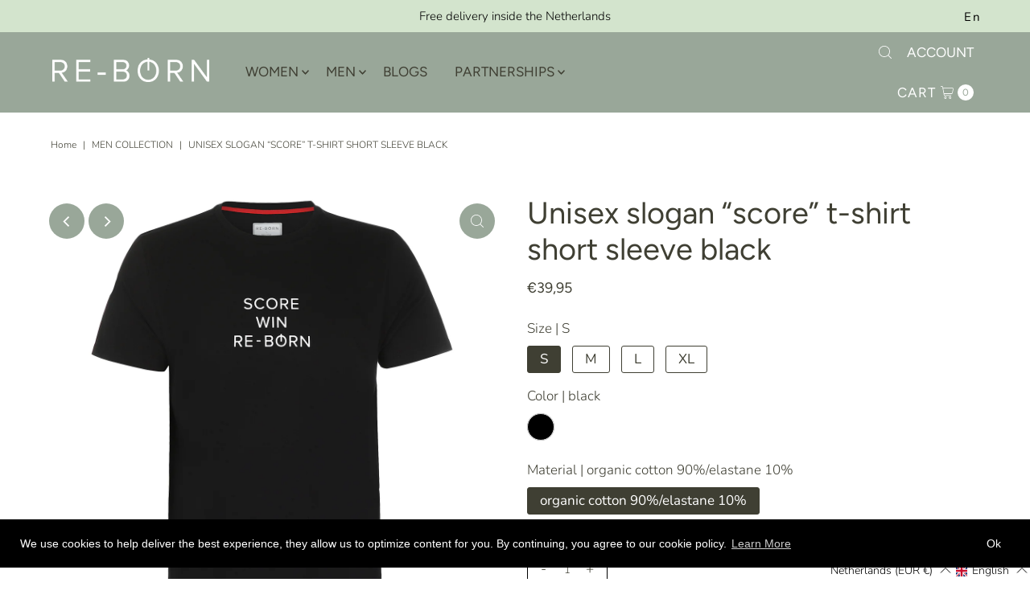

--- FILE ---
content_type: text/html; charset=utf-8
request_url: https://re-bornsports.com/products/unisex-slogan-score-t-shirt-short-sleeve-black-u-1912-5?view=listing
body_size: 448
content:




<template data-html="listing">

  <div class="product-index-inner">
  
    
      
    
      
    
      
    
      
    

    

    

  

  

  <div class="prod-image">
    <a href="/products/unisex-slogan-score-t-shirt-short-sleeve-black-u-1912-5" title="Unisex slogan “score” t-shirt short sleeve black">
      <div class="reveal">



<div class="box-ratio " style="padding-bottom: 125.0%;">
  <img src="//re-bornsports.com/cdn/shop/files/unisex_t-shirt_score_RE-BORN_SPORTS_zoom_front-Photoroom.jpg?v=1733396612&amp;width=500" alt="" srcset="//re-bornsports.com/cdn/shop/files/unisex_t-shirt_score_RE-BORN_SPORTS_zoom_front-Photoroom.jpg?v=1733396612&amp;width=200 200w, //re-bornsports.com/cdn/shop/files/unisex_t-shirt_score_RE-BORN_SPORTS_zoom_front-Photoroom.jpg?v=1733396612&amp;width=300 300w, //re-bornsports.com/cdn/shop/files/unisex_t-shirt_score_RE-BORN_SPORTS_zoom_front-Photoroom.jpg?v=1733396612&amp;width=400 400w, //re-bornsports.com/cdn/shop/files/unisex_t-shirt_score_RE-BORN_SPORTS_zoom_front-Photoroom.jpg?v=1733396612&amp;width=500 500w" width="500" height="625" loading="lazy" sizes="(min-width: 1601px) 2000px,(min-width: 768px) and (max-width: 1600px) 1200px,(max-width: 767px) 100vw, 900px">
</div>
<noscript><img src="//re-bornsports.com/cdn/shop/files/unisex_t-shirt_score_RE-BORN_SPORTS_zoom_front-Photoroom.jpg?v=1733396612&amp;width=500" alt="" srcset="//re-bornsports.com/cdn/shop/files/unisex_t-shirt_score_RE-BORN_SPORTS_zoom_front-Photoroom.jpg?v=1733396612&amp;width=352 352w, //re-bornsports.com/cdn/shop/files/unisex_t-shirt_score_RE-BORN_SPORTS_zoom_front-Photoroom.jpg?v=1733396612&amp;width=500 500w" width="500" height="625"></noscript>


          
            <div class="hidden">
               



<div class="box-ratio first-image" style="padding-bottom: 100.0%;">
  <img src="//re-bornsports.com/cdn/shop/products/U-1912-5-UNITEESLOGANSCOREBLACKwebsite.jpg?v=1708428343&amp;width=500" alt="Re-Born-sports-unisex-t-shirt-zwart-korte-mouw-slogan-score-voorkant-U-1912-5" srcset="//re-bornsports.com/cdn/shop/products/U-1912-5-UNITEESLOGANSCOREBLACKwebsite.jpg?v=1708428343&amp;width=200 200w, //re-bornsports.com/cdn/shop/products/U-1912-5-UNITEESLOGANSCOREBLACKwebsite.jpg?v=1708428343&amp;width=300 300w, //re-bornsports.com/cdn/shop/products/U-1912-5-UNITEESLOGANSCOREBLACKwebsite.jpg?v=1708428343&amp;width=400 400w, //re-bornsports.com/cdn/shop/products/U-1912-5-UNITEESLOGANSCOREBLACKwebsite.jpg?v=1708428343&amp;width=500 500w" width="500" height="500" loading="lazy" sizes="(min-width: 1601px) 2000px,(min-width: 768px) and (max-width: 1600px) 1200px,(max-width: 767px) 100vw, 900px">
</div>
<noscript><img src="//re-bornsports.com/cdn/shop/products/U-1912-5-UNITEESLOGANSCOREBLACKwebsite.jpg?v=1708428343&amp;width=500" alt="Re-Born-sports-unisex-t-shirt-zwart-korte-mouw-slogan-score-voorkant-U-1912-5" srcset="//re-bornsports.com/cdn/shop/products/U-1912-5-UNITEESLOGANSCOREBLACKwebsite.jpg?v=1708428343&amp;width=352 352w, //re-bornsports.com/cdn/shop/products/U-1912-5-UNITEESLOGANSCOREBLACKwebsite.jpg?v=1708428343&amp;width=500 500w" width="500" height="500"></noscript>

             </div>
          
</div>
    </a>
  </div>

  
    <div class="product__grid--buttons">
      
        <button class="quick-view-4626851561604 product-listing__quickview-trigger js-modal-open js-quickview-trigger" type="button" name="button" data-wau-modal-target="quickview" data-product-url="/products/unisex-slogan-score-t-shirt-short-sleeve-black-u-1912-5?view=quick">
          <svg class="vantage--icon-theme-search " version="1.1" xmlns="http://www.w3.org/2000/svg" xmlns:xlink="http://www.w3.org/1999/xlink" x="0px" y="0px"
     viewBox="0 0 20 20" height="18px" xml:space="preserve">
      <g class="hover-fill" fill="var(--directional-color)">
        <path d="M19.8,19.1l-4.6-4.6c1.4-1.5,2.2-3.6,2.2-5.8c0-4.8-3.9-8.7-8.7-8.7S0,3.9,0,8.7s3.9,8.7,8.7,8.7
        c2.2,0,4.2-0.8,5.8-2.2l4.6,4.6c0.2,0.2,0.5,0.2,0.7,0C20.1,19.6,20.1,19.3,19.8,19.1z M1,8.7C1,4.5,4.5,1,8.7,1
        c4.2,0,7.7,3.4,7.7,7.7c0,4.2-3.4,7.7-7.7,7.7C4.5,16.4,1,13,1,8.7z"/>
      </g>
    <style>.product-listing__quickview-trigger .vantage--icon-theme-search:hover .hover-fill { fill: var(--directional-color);}</style>
    </svg>








        </button>
      

      
    </div>
  

</div>

<div class="product-info">
  <div class="product-info-inner">
    <h3 class="product-title h5">
      <a href="/products/unisex-slogan-score-t-shirt-short-sleeve-black-u-1912-5">
        Unisex slogan “score” t-shirt short sleeve black
      </a>
    </h3>
    

<div class="price price--listing"
><dl class="price__regular">
    <dt>
      <span class="visually-hidden visually-hidden--inline">Regular Price</span>
    </dt>
    <dd>
      <span class="price-item price-item--regular">€39,95
</span>
    </dd>
  </dl>
  <dl class="price__sale">
    <dt>
      <span class="visually-hidden visually-hidden--inline">Sale Price</span>
    </dt>
    <dd>
      <span class="price-item price-item--sale">€39,95
</span>
    </dd>
    <dt>
      <span class="visually-hidden visually-hidden--inline">Regular Price</span>
    </dt>
    <dd>
      <s class="price-item price-item--regular">
        
      </s>
    </dd>
  </dl>
  <dl class="price__unit">
    <dt>
      <span class="visually-hidden visually-hidden--inline">Unit Price</span>
    </dt>
    <dd class="price-unit-price"><span></span><span aria-hidden="true">/</span><span class="visually-hidden">per&nbsp;</span><span></span></dd>
  </dl>
</div>


    <div class="clear"></div>

    <div class="product_listing_options">

  


  
    <div class="col-swatch">
      <ul data-option-index="1" class="color options">
      
      
        
        
        
<li data-option-title="black" data-href="//re-bornsports.com/cdn/shop/products/U-1912-5-UNITEESLOGANSCOREBLACKwebsite.jpg?v=1708428343&width=300" class="color black">
            <a href="/products/unisex-slogan-score-t-shirt-short-sleeve-black-u-1912-5?variant=32499392217220">
              
                <img src="//re-bornsports.com/cdn/shop/products/U-1912-5-UNITEESLOGANSCOREBLACKwebsite.jpg?v=1708428343&amp;width=300" alt="Re-Born-sports-unisex-t-shirt-zwart-korte-mouw-slogan-score-voorkant-U-1912-5" srcset="//re-bornsports.com/cdn/shop/products/U-1912-5-UNITEESLOGANSCOREBLACKwebsite.jpg?v=1708428343&amp;width=300 300w" width="300" height="300" class="variant-image">
              
            </a>
          </li>
          
        
      
        
        
        
      
        
        
        
      
        
        
        
      
      </ul>
    </div><!-- .swatch -->
  


  



  
  

  
  
  
    <div class="size-swatch">
      <ul data-option-index="0" class="size options">
        
        
          

          
          
            
            <li data-option-title="S" data-href="/products/unisex-slogan-score-t-shirt-short-sleeve-black-u-1912-5?variant=32499392217220" class="color s">
              <a href="/products/unisex-slogan-score-t-shirt-short-sleeve-black-u-1912-5?variant=32499392217220">S</a>
            </li>
            
            
          
        
          

          
          
            
            <li data-option-title="M" data-href="/products/unisex-slogan-score-t-shirt-short-sleeve-black-u-1912-5?variant=32499392249988" class="color m">
              <a href="/products/unisex-slogan-score-t-shirt-short-sleeve-black-u-1912-5?variant=32499392249988">M</a>
            </li>
            
            
          
        
          

          
          
            
            <li data-option-title="L" data-href="/products/unisex-slogan-score-t-shirt-short-sleeve-black-u-1912-5?variant=32499392282756" class="color l">
              <a href="/products/unisex-slogan-score-t-shirt-short-sleeve-black-u-1912-5?variant=32499392282756">L</a>
            </li>
            
            
          
        
          

          
          
            
            <li data-option-title="XL" data-href="/products/unisex-slogan-score-t-shirt-short-sleeve-black-u-1912-5?variant=32499392315524" class="color xl">
              <a href="/products/unisex-slogan-score-t-shirt-short-sleeve-black-u-1912-5?variant=32499392315524">XL</a>
            </li>
            
            
          
        
      </ul>
    </div><!-- .swatch -->
  


  
  

  
  
  


  
  

  
  
  

</div><!-- /.product_listing_options -->

  </div>
</div>


</template>
